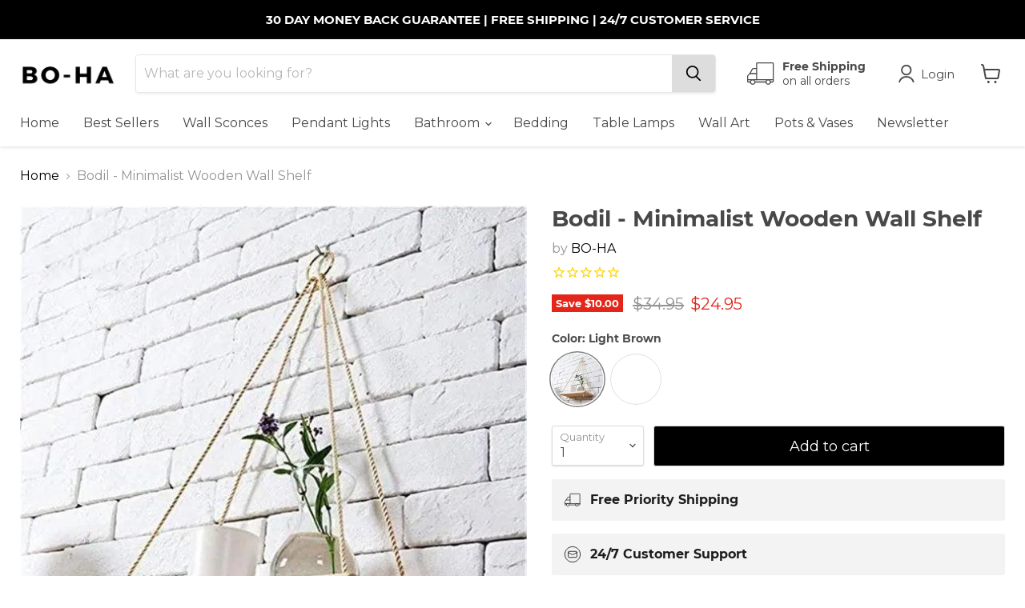

--- FILE ---
content_type: text/css
request_url: https://bo-ha.com/cdn/shop/t/24/assets/wiremo-styles.css?v=52638209648617840911679467452
body_size: 219
content:
/** Shopify CDN: Minification failed

Line 9:0 Unexpected "<"
Line 10:61 Expected ")" to end URL token
Line 11:0 Unexpected "<"

**/

<style type="text/css" id="wiremo-widget-lite-css">
    @import url(https://fonts.googleapis.com/css?family=Open Sans:400,500,600);#widget-lite-portal table,#widget-lite-portal td,#widget-lite-portal tr{padding-left:10px!important;margin:0!important;background:0 0!important;line-height:1!important;font-weight:500!important;border:none!important}.widget-lite{display:inline-block;opacity:1!important}#widget-lite-portal,.widget-lite .widget-lite__container{display:flex;flex-wrap:wrap;font-size:18px;font-family:Open Sans,sans-serif!important;line-height:1}.widget-lite .widget-lite__rating-stars{position:relative;font-size:28px;text-align:left;z-index:1}.widget-lite .widget-lite__rating-stars:hover{cursor:pointer}.widget-lite .widget-lite__rating-stars__gray{position:absolute;left:0;z-index:-1;fill:#d8d4d1;white-space:nowrap}.widget-lite .widget-lite__rating-stars__active{overflow:hidden;fill:#f1c400;white-space:nowrap}.widget-lite .widget-lite__count,.widget-lite .widget-lite__rating-stars{display:table-cell;vertical-align:middle}.widget-lite .widget-lite__score{display:none!important}#widget-lite-portal .widget-lite__score{position:absolute;z-index:999999;width:300px;background-color:#fff;border-radius:5px;border:1px solid #d8d8d8;padding:20px 0 20px 15px}@media only screen and (max-width:768px){#widget-lite-portal .widget-lite__score{display:none}#widget-lite-portal .widget-lite__score:hover,.widget-lite .widget-lite__rating-stars:hover~.widget-lite__score{display:none}}#widget-lite-portal{position:absolute;top:0;left:0;z-index:99999999;pointer-events:none}#widget-lite-portal .widget-lite__score-detailed{font-size:14px;font-weight:600!important;border-collapse:collapse;white-space:nowrap;table-layout:fixed}#widget-lite-portal .widget-lite__score-detailed tr{border:0;margin:0;padding:0}#widget-lite-portal .widget-lite__score-detailed tr:not(:last-child) td{white-space:nowrap;background:#fff;padding-bottom:7px;padding-left:10px}#widget-lite-portal .widget-lite__score-detailed tr td:first-child{text-align:left}#widget-lite-portal .widget-lite__score-detailed tr td:last-child{text-align:center;color:#acaeb8!important}#widget-lite-portal .widget-lite__score-detailed tr td:first-child,#widget-lite-portal .widget-lite__score-detailed tr td:last-child{width:25%;font-weight:700!important;font-size:14px;color:#000;padding-left:10px}#widget-lite-portal .widget-lite__score-detailed tr td:first-child{width:20%}#widget-lite-portal .widget-lite__score-detailed .score-active-bar,#widget-lite-portal .widget-lite__score-detailed .score-gray-bar{margin-bottom:0;height:12px;border-radius:0;box-shadow:none}#widget-lite-portal .widget-lite__score-detailed .score-gray-bar{background-color:#f2f3f7}#widget-lite-portal .widget-lite__score-detailed .score-active-bar{background-color:#f1c400}.widget-lite__rating-stars__active svg,.widget-lite__rating-stars__gray svg{vertical-align:middle}#widget-lite-portal .widget-lite__score-detailed,#widget-lite-portal .widget-lite__score-detailed tr,#widget-lite-portal .widget-lite__score-detailed tr td,.widget-lite .widget-lite__container a,.widget-lite .widget-lite__container svg,.widget-lite div{border:none !important;width:auto;background:0 0;top:initial;right:initial;bottom:initial;left:initial;box-shadow:none;text-shadow:none;filter:none;float:none;opacity:1;outline:0;transform:none;box-sizing:content-box;padding:0}.widget-lite .widget-lite__container a,.widget-lite .widget-lite__container svg{border:none;border-bottom:none;border-left:none;border-right:none;border-top:none;display:inline-block;margin:0;padding:0;vertical-align:initial}#widget-lite-portal .widget-lite__score-detailed tr td {border: none !important;}#widget-lite-portal > div > table > tbody > tr:last-child > td:nth-child(2){padding-left: 10px !important;}
</style>
